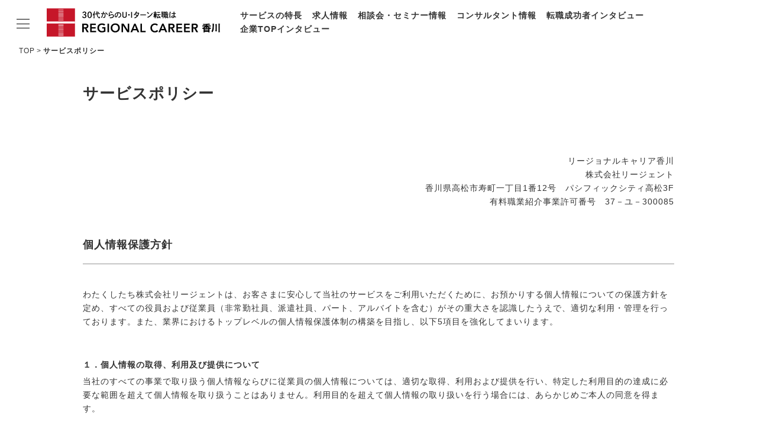

--- FILE ---
content_type: text/html; charset=UTF-8
request_url: https://www.rs-kagawa.net/privacy/
body_size: 28705
content:
<!doctype html>
<html lang="ja">
<head>
<meta charset="UTF-8">
<meta name="viewport" content="width=device-width,initial-scale=1">
<title>サービスポリシー｜リージョナルキャリア香川</title>
<meta name="Description" content="『リージョナルキャリア香川』の「サービスポリシー」ページです。関係法令に基づき、個人情報や各種機密情報の適切な管理・取り扱い、業務運営の方針について規定しています。" />
<meta http-equiv="Pragma" content="no-cache">
<meta http-equiv="Cache-Control" content="no-cache">
<meta http-equiv="Imagetoolbar" content="no">
<meta name="format-detection" content="telephone=no">
<link rel="shortcut icon" href="/assets/favicon.ico">
<meta property="og:title" content="サービスポリシー｜リージョナルキャリア香川">
<meta property="og:type" content="article">
<meta property="og:description" content="『リージョナルキャリア香川』の「サービスポリシー」ページです。関係法令に基づき、個人情報や各種機密情報の適切な管理・取り扱い、業務運営の方針について規定しています。">
<meta property="og:url" content="https://rs-kagawa.net/privacy/">
<meta property="og:image" content="/assets/img/ogp.png">
<meta property="og:site_name" content="リージョナルキャリア香川">
<!--css-->
<link rel="stylesheet" href="/assets/css/style.css">
<!--js-->
<script src="//ajax.googleapis.com/ajax/libs/jquery/3.6.0/jquery.min.js"></script>
<script src="/assets/js/script.js"></script>
<!-- Google Tag Manager -->
<script>(function(w,d,s,l,i){w[l]=w[l]||[];w[l].push({'gtm.start':
new Date().getTime(),event:'gtm.js'});var f=d.getElementsByTagName(s)[0],
j=d.createElement(s),dl=l!='dataLayer'?'&l='+l:'';j.async=true;j.src=
'https://www.googletagmanager.com/gtm.js?id='+i+dl;f.parentNode.insertBefore(j,f);
})(window,document,'script','dataLayer','GTM-57RR8TQ');</script>
<!-- End Google Tag Manager --></head>

<body>
	<!-- Google Tag Manager (noscript) -->
	<noscript><iframe src="https://www.googletagmanager.com/ns.html?id=GTM-57RR8TQ" height="0" width="0" style="display:none;visibility:hidden"></iframe></noscript>
	<!-- End Google Tag Manager (noscript) -->

	<header class="l-header l-header-branch">
		<div class="l-headerInner">
			<div class="l-logo">
				<a href="/">
					<picture>
						<source srcset="/assets/img/common/logo_sm.svg" media="(max-width: 768px)">
						<img src="/assets/img/common/logo_pc.svg" alt="30代からのU・Iターン転職はリージョナルキャリア香川">
					</picture>
				</a>
			</div>
			<nav class="l-headerNav">
				<ul class="l-headerNav_item">
					<li><a href="/feature/">サービスの特長</a></li>
					<li><a href="/job/">求人情報</a></li>
					<li><a href="/career/">相談会・セミナー情報</a></li>
					<li><a href="/consultant/">コンサルタント情報</a></li>
					<li><a href="/hero/">転職成功者インタビュー</a></li>
					<li><a href="/change/">企業TOPインタビュー</a></li>
				</ul>
			</nav>
		</div>
	</header>

	<nav class="l-gn l-gn-branch">
		<input id="nav-input" type="checkbox" class="l-gnBtn_input">
		<div class="l-gn_inner">
			<label class="l-gnBtn" for="nav-input">
				<span class="l-gnBtn_line l-gnBtn_line-1"></span>
				<span class="l-gnBtn_line l-gnBtn_line-2"></span>
				<span class="l-gnBtn_line l-gnBtn_line-3"></span>
			</label>
			<div class="l-gn_item">
				<p class="l-gnLogo">
					<a href="/">
						<picture>
							<source srcset="/assets/img/common/logo_sm.svg" media="(max-width: 768px)">
							<img src="/assets/img/common/logo_pc.svg" alt="30代からのU・Iターン転職はリージョナルキャリア香川">
						</picture>
					</a>
				</p>
				<ul class="l-gn_itemList">
					<li><a href="/feature/">サービスの特長</a></li>
					<li><a href="/job/">求人情報</a></li>
					<li><a href="/career/">相談会・セミナー情報</a></li>
					<li><a href="/consultant/">コンサルタント情報</a></li>
					<li><a href="/hero/">転職成功者インタビュー</a></li>
					<li><a href="/change/">企業TOPインタビュー</a></li>
					<li><a href="/life/">香川の特色</a></li>
					<li><a href="/staffblog/">地域情報ブログ</a></li>
					<li><a href="/news.html">ニュース</a></li>
				</ul>
				<ul class="p-entryLinkList">
					<li class="p-entryLinkList_item"><a href="/entry/" class="p-entryLinkList_itemBtn p-entryLinkList_itemBtn-entry">今すぐ転職をお考えの方</a></li>
					<li class="p-entryLinkList_item"><a href="/pre-entry/" class="p-entryLinkList_itemBtn p-entryLinkList_itemBtn-preentry">中長期で転職をお考えの方</a></li>
				</ul>
			</div>
		</div>
		<label class="l-gnOverlay" for="nav-input"></label>
	</nav>

	<main class="l-main">
		<ul class="p-breadcrumbs">
			<li><a href="/">TOP</a></li>
			<li>サービスポリシー</li>
		</ul>
		<div class="c-content_inner">
			<h1 class="c-headline1 u-mb80">サービスポリシー</h1>
			<p class="u-mb50 u-align-r">リージョナルキャリア香川<br>
				株式会社リージェント<br>
				香川県高松市寿町一丁目1番12号　パシフィックシティ高松3F<br>
				有料職業紹介事業許可番号　37－ユ－300085</p>
			<div class="p-DListItems p-DListPrivacyItems">
				<div class="p-DListItems_ttl">
					<h2 class="u-fs-xl u-fw">個人情報保護方針</h2>
				</div>
			</div>
			<p class="u-mb50">わたくしたち株式会社リージェントは、お客さまに安心して当社のサービスをご利用いただくために、お預かりする個人情報についての保護方針を定め、すべての役員および従業員（非常勤社員、派遣社員、パート、アルバイトを含む）がその重大さを認識したうえで、適切な利用・管理を行っております。また、業界におけるトップレベルの個人情報保護体制の構築を目指し、以下5項目を強化してまいります。</p>
			<dl class="p-DListItem p-DListPrivacyItem">
				<dt class="p-DListItem_ttl">１．個人情報の取得、利用及び提供について</dt>
				<dd class="p-DListItem_contents">当社のすべての事業で取り扱う個人情報ならびに従業員の個人情報については、適切な取得、利用および提供を行い、特定した利用目的の達成に必要な範囲を超えて個人情報を取り扱うことはありません。利用目的を超えて個人情報の取り扱いを行う場合には、あらかじめご本人の同意を得ます。</dd>
				<dt class="p-DListItem_ttl">２．個人情報に関する法令や指針、規範について</dt>
				<dd class="p-DListItem_contents">個人情報に関する法令、国が定める指針、その他の規範を守ります。</dd>
				<dt class="p-DListItem_ttl">３．個人情報の安全管理について</dt>
				<dd class="p-DListItem_contents">個人情報への不正アクセスや、個人情報の漏えい、紛失、破壊、改ざん等に対しては、合理的な防止ならびに是正措置を行います。</dd>
				<dt class="p-DListItem_ttl">４．個人情報に関する苦情及び相談について</dt>
				<dd class="p-DListItem_contents">個人情報に関する苦情および相談には、速やかに対処します。</dd>
				<dt class="p-DListItem_ttl">５．個人情報保護の取り組み（個人情報保護マネジメントシステム）について</dt>
				<dd class="p-DListItem_contents">個人情報の保護を適切に行うため、継続的にその取り組みを見直し、改善します。</dd>
			</dl>

			<div class="p-DListItems p-DListPrivacyItems">
				<div class="p-DListItems_ttl">
					<h2 class="u-fs-xl u-fw">業務運営（転職支援サービス利用）規約および個人情報の取り扱いについて</h2>
				</div>
			</div>
			<p class="u-mb20">株式会社リージェント（以下「当社」といいます）が職業紹介において取り扱う職種の範囲は全職種、取扱地域は日本全国です。当社は職業紹介業の運営にあたり、職業安定法をはじめとした関係法令、国が定める指針、その他の規範を遵守します。<br>
				提供する転職支援サービスのご利用にあたっては、下記の利用規約（以下「本規約」といいます）についてご承諾のうえでご利用いただけますようお願い致します。</p>
			<dl class="p-DListItem p-DListPrivacyItem">
				<dt class="p-DListItem_ttl">1．定義</dt>
				<dd class="p-DListItem_contents">本規約において使用される各用語の定義は、以下に定めるとおりとします。
					<ol class="OList-paren">
						<li class="OList-parenItem"><span class="OList-parenItem_number"></span><span class="OList-parenItem_txt">登録者<br>
							当社に対して転職支援サービスの利用を申し込み、個人情報を登録した方をいいます。</span></li>
						<li class="OList-parenItem"><span class="OList-parenItem_number"></span><span class="OList-parenItem_txt">ご紹介企業<br>
							当社と締結した人材紹介契約に基づき、当社に対して人材の紹介を委託した企業をいいます。</span></li>
						<li class="OList-parenItem"><span class="OList-parenItem_number"></span><span class="OList-parenItem_txt">転職支援サービス<br>
							登録者からお申込いただいたお申し込み内容とご紹介企業からの希望条件との照合、求人票および補足する求人情報の提供、転職相談、転職活動支援、応募手続きの代行などのサービスの総称をいいます。</span></li>
						<li class="OList-parenItem"><span class="OList-parenItem_number"></span><span class="OList-parenItem_txt">当社の転職支援サイト<br>
							当社が管理・運営している以下のウェブサイトをいいます。<br><a href="https://rs-kagawa.net/" class="c-linkLine" target="_blank">https://rs-kagawa.net/</a></span></li>
						<li class="OList-parenItem"><span class="OList-parenItem_number"></span><span class="OList-parenItem_txt">登録者情報<br>
							登録者が当社に対して提供した、住所、氏名、職務経歴等、登録者に関する全ての情報をいいます。</span></li>
					</ol>
				</dd>
				<dt class="p-DListItem_ttl">2．申し込み方法</dt>
				<dd class="p-DListItem_contents">転職支援サービス利用のお申し込みは、当社が広告または当社の転職支援サイトその他において指定した方法によるものとし、その他の方法によるお申し込みはお受けできないものとします。</dd>
				<dt class="p-DListItem_ttl">3．サービスの提供</dt>
				<dd class="p-DListItem_contents">当社は登録者すべてに対して、当社からご提供できる求人情報の有無の結果を通知いたします。（既に結果を通知した後の複数回に渡るお問合せに対しては、通知ができない場合もございます。）加えて以下のサービスの中から当該登録者に適切なサービスを当社の判断で提供するものとします。（当社の判断によりサービスのご提供ができない場合もございます。）
					<ol class="OList">
						<li class="OListItem"><span class="OListItem_number"></span><span class="OListItem_txt">電話や面談による転職相談の実施</span></li>
						<li class="OListItem"><span class="OListItem_number"></span><span class="OListItem_txt">担当コンサルタントによる転職活動支援</span></li>
						<li class="OListItem"><span class="OListItem_number"></span><span class="OListItem_txt">求人票を補足する求人情報の提供</span></li>
						<li class="OListItem"><span class="OListItem_number"></span><span class="OListItem_txt">応募手続きの代行</span></li>
						<li class="OListItem"><span class="OListItem_number"></span><span class="OListItem_txt">その他利用者の転職に有益と当社が判断する一切のサービス</span></li>
					</ol>
				</dd>
				<dt class="p-DListItem_ttl">4．転職支援サービスの変更・中断・終了</dt>
				<dd class="p-DListItem_contents">当社は、事業運営上やむを得ない場合は、登録者に何ら通知することなく転職支援サービスの全部もしくは一部を変更し、または一時中断することがあります。また、一定期間の通知の上で、転職支援サービスの全部または一部を終了することがあります。</dd>
				<dt class="p-DListItem_ttl">5．転職支援サービス提供の終了事由</dt>
				<dd class="p-DListItem_contents">当社は、登録者において次に掲げる各項に該当する事由が生じた場合は、当該登録者に対して何らの催告を要することなく、転職支援サービスの提供を終了することができるものとします。<br>
					a．登録者が本規約に定める各事項に違反した場合<br>
					b．その他、登録者と当社との信頼関係が維持できないと当社が判断した場合</dd>
				<dt class="p-DListItem_ttl">6．個人情報の取り扱い</dt>
				<dd class="p-DListItem_contents">当社は、別途定める「登録者の履歴書および職務経歴書の取り扱いについて」に従い、登録者の個人情報を適切に収集・利用・提供・管理します。</dd>
				<dt class="p-DListItem_ttl">7．登録者情報の正確性</dt>
				<dd class="p-DListItem_contents">登録者が当社に対して提供した情報が正確でなかったこと、および、その内容の不備・齟齬などに起因してご紹介企業、その他の第三者から何らかの異議、請求もしくは要求などがなされた場合には、自己の費用負担と責任で対処するものとし、当社に一切の迷惑をかけないことを保証するものとします。</dd>
				<dt class="p-DListItem_ttl">8．求人照合</dt>
				<dd class="p-DListItem_contents">当社は、登録者からお申し込みいただいた内容とご紹介企業の希望条件とを照合しますが、検討基準や判断理由などをお伝えすることはできません。また、登録者からご紹介企業に対する応募依頼を受け付けて以降も、ご紹介企業からの依頼に基づき、ご紹介企業に代わって当社が当該求人への適合度合いを判断することがあります。</dd>
				<dt class="p-DListItem_ttl">9．労働条件</dt>
				<dd class="p-DListItem_contents">当社は、登録者がご紹介企業に入社した場合の仕事内容や処遇など労働条件の概略について確認を行いますが、登録者は、登録者の責任において、ご紹介企業に労働条件を直接確認した後に雇用契約を結ぶものとし、当社が確認しかつ登録者に通知した労働条件が、当該雇用契約の詳細を最終的に保証するものではないことを承諾します。</dd>
				<dt class="p-DListItem_ttl">10．手数料</dt>
				<dd class="p-DListItem_contents">当社は、本サービスのご提供にあたり、ご紹介企業から手数料を申し受けます。詳細については別表（<a href="https://rs-kagawa.net/%E6%89%8B%E6%95%B0%E6%96%99%E8%A1%A8.pdf" target="_blank">手数料表.pdf</a>）をご覧ください。</dd>
				<dt class="p-DListItem_ttl">11．禁止事項</dt>
				<dd class="p-DListItem_contents">登録者は、以下の行為をしてはならないものとします。<br>
					a．虚偽の情報を当社に提供する行為<br>
					b．当社またはご紹介企業の業務・営業を妨害する行為、または社会的信用もしくは評価を毀損する行為<br>
					c．他の登録者、ご紹介企業、当社またはご紹介企業の従業員その他当社の事業に関わる一切の関係者（以下「関係者」といいます）を誹謗、中傷もしくは侮辱する行為<br>
					d．当社または関係者が有する著作権、商標権その他の知的財産権を含む一切の財産的権利、営業上の機密、名誉、プライバシーなどを侵害する行為<br>
					e．転職支援サービスを通じて入手した情報を、転職支援サービスの目的の範囲を超えて使用し、または第三者に漏洩もしくは開示する行為<br>
					f．法令もしくは公序良俗に反する行為、またはそのおそれがある行為</dd>
				<dt class="p-DListItem_ttl">12．情報の加工</dt>
				<dd class="p-DListItem_contents">当社は、登録者情報のうち、登録者個人を特定できる情報以外の情報を加工し、当社が編集・発行する各種媒体その他において利用できるものとします。この場合、各種媒体その他で利用された当該情報に関する著作権その他一切の財産的権利は、当社に帰属します。</dd>
				<dt class="p-DListItem_ttl">13．免責</dt>
				<dd class="p-DListItem_contents">当社は、故意または重大な過失がない限り、転職支援サービスを利用するにあたって利用者に生じた一切の損害（精神的、財産的損害を含む一切の不利益）について責任を負わないものとします。</dd>
				<dt class="p-DListItem_ttl">14．不可抗力</dt>
				<dd class="p-DListItem_contents">天変地異、ネットワーク上の障害、通常講ずるべき対策では防止できないサイバー攻撃等による被害その他当社の責によらない事由によって転職支援サービスの提供が遅延し、または困難もしくは不能となった場合、これによって登録者に発生した一切の損害について、当社は責任を負わないものとします。</dd>
				<dt class="p-DListItem_ttl">15．損害賠償責任</dt>
				<dd class="p-DListItem_contents">登録者が本規約の各事項に違反して、当社、関係者または第三者に損害を与えた場合は、登録者はその損害を賠償するものとします。</dd>
				<dt class="p-DListItem_ttl">16．本規約の変更</dt>
				<dd class="p-DListItem_contents">当社は、必要に応じて本規約の内容を変更することができるものとします。<br>
					当社は、変更後の内容を当社の転職支援サイト内にて掲載するものとします。</dd>
				<dt class="p-DListItem_ttl">17．定めのない事項</dt>
				<dd class="p-DListItem_contents">本規約に定めのない事項は、日本の法令の定めに従い、利用者と当社との間において、互いに誠意をもって協議し解決することとします。</dd>
				<dt class="p-DListItem_ttl">18．管轄裁判所</dt>
				<dd class="p-DListItem_contents">万が一、本規約の各事項に関連して紛争が生じた場合は、高松地方裁判所または高松簡易裁判所を第一審の専属的合意管轄裁判所とします。</dd>
				<dt class="p-DListItem_ttl">19．その他</dt>
				<dd class="p-DListItem_contents u-mb20">その他、当社サービスに関するお問合せ等につきましては、以下の内容をご記入の上、文書またはE-mailにてご連絡ください。<br>
					【氏名または社名・ご担当者名、住所、電話番号、ご用件】</dd>
				<dd class="p-DListItem_contents">連絡先<br>
					株式会社リージェント<br>
					〒760-0023　香川県高松市寿町一丁目1番12号　パシフィックシティ高松3F<br>
					メールは<a href="mailto:info@r-regent.jp" class="c-linkLine">こちら</a>から</dd>
			</dl>

			<div class="p-DListItems p-DListPrivacyItems">
				<div class="p-DListItems_ttl">
					<h2 class="u-fs-xl u-fw">登録者の履歴書及び職務経歴書の取り扱いについて</h2>
				</div>
			</div>
			<dl class="p-DListItem p-DListPrivacyItem">
				<dt class="p-DListItem_ttl">1．エントリー情報、履歴書、職務経歴書の利用目的</dt>
				<dd class="p-DListItem_contents">当社では、エントリー（※当社に転職支援を申し込むことを指します）された方からお預かりしたエントリーに関する情報、履歴書、職務経歴書などの個人情報は、企業の求人情報との適切なマッチングのために利用するものとし、他の目的で利用することはございません。</dd>
				<dd class="p-DListItem_contents">なお、個人情報の具体的な利用目的は以下のとおりです。
					<ol class="OList">
						<li class="OListItem"><span class="OListItem_number"></span><span class="OListItem_txt">登録者が応募を希望する企業への必要な登録情報の提供</span></li>
						<li class="OListItem"><span class="OListItem_number"></span><span class="OListItem_txt">職業紹介サービスの利用にかかる諸連絡や案内、またメールマガジン等の配信、送付</span></li>
						<li class="OListItem"><span class="OListItem_number"></span><span class="OListItem_txt">登録者からあらかじめ承諾を得た業務提携先への登録情報の開示</span></li>
						<li class="OListItem"><span class="OListItem_number"></span><span class="OListItem_txt">弊社サービス利用にかかるアンケート、取材の依頼</span></li>
					</ol>
				</dd>
				<dt class="p-DListItem_ttl">2．個人情報取扱責任者について</dt>
				<dd class="p-DListItem_contents">個人情報取扱責任者は、厚生労働大臣に届出を行っている職業紹介責任者です。職業紹介責任者は、個人情報を取り扱う事業所内の職員に対し、個人情報取扱いに関する教育・指導を年1回実施するものとします。また、職業紹介責任者は、少なくとも5年に1回は職業紹介責任者講習会を受講するものとします。</dd>
				<dt class="p-DListItem_ttl">3．エントリー情報、履歴書、職務経歴書の取り扱いについて</dt>
				<dd class="p-DListItem_contents">登録者のエントリー情報または履歴書、職務経歴書は、エントリー受付担当者及び当社キャリアカウンセラー以外が取り扱うことはありません。<br>
					登録者のエントリー情報及び履歴書、職務経歴書は施錠保管（電子データの場合はパスワードロック）をし、セキュリティには万全を期しております。<br>
					企業への推薦時には、氏名はイニシャルにし、連絡先は伏せた状態で企業に提出いたします。内定された際には正式（氏名、連絡先が明示されている）な書類を、ご本人から直接提出して頂きます。<br>
					登録抹消を依頼された場合は、当該登録者の個人情報の電子データをただちに消去し、提出いただいた履歴書および職務経歴書は速やかに破棄いたします。<br>
					履歴書及び職務経歴書の提出がなされない場合、弊社へのご登録に応じることはできかねます。</dd>
				<dt class="p-DListItem_ttl">4．登録者情報の第三者への提供</dt>
				<dd class="p-DListItem_contents">当社は登録者に関するエントリー情報および履歴書、職務経歴書などの情報を許可なく第三者に提供することはいたしません。</dd>
				<dt class="p-DListItem_ttl">5．登録者情報の外部委託</dt>
				<dd class="p-DListItem_contents">当社はサーバメンテナンス等の業務の一部を委託することがあります。その際、当社は業務委託先との間で登録者情報の取り扱いに関する契約を結び、適切な監督を行います。</dd>
				<dt class="p-DListItem_ttl">6．登録者情報の開示及び訂正、利用停止について</dt>
				<dd class="p-DListItem_contents">登録者が当社に対して、ご自身の情報の開示や削除・利用停止等を求められた場合には、できる限り速やかにご要望に応じます。</dd>
				<dt class="p-DListItem_ttl">7．掲載の求人、企業情報について</dt>
				<dd class="p-DListItem_contents">当社は登録者が求人企業に入社した場合の仕事内容や処遇など、労働条件の概略について確認を行いますが、登録者は、登録者の責任において、求人企業に労働条件を直接確認した後に雇用契約を結ぶものとし、当社が確認しかつ登録者に通知した労働条件が、当該雇用契約の詳細を最終的に保証するものではありませんのでご注意ください。</dd>
			</dl>
			<p class="u-mb100 u-align-r">制定日　2013年3月1日<br>改定日　2021年10月1日<br>株式会社リージェント</p>

			<div class="p-DListItems p-DListPrivacyItems">
				<div class="p-DListItems_ttl">
					<h2 class="u-fs-xl u-fw">苦情ならびに個人情報に関するお問合せ</h2>
				</div>
			</div>
			<p class="u-mb20">苦情に関する責任者は、職業紹介責任者（厚生労働大臣に届出を行っている職業紹介責任者）です。苦情の申し出があった場合は、職業安定機関および他の職業業界事業者等と連携を図りつつ、迅速かつ適切に処理することとし、その結果については申し出者に通知します。<br>
				苦情ならびにその他個人情報に関するお問合せについては、以下の内容をご記入の上、文書またはE-mailにてご連絡ください。<br>
				【ご本人の氏名、郵便番号、住所、電話番号、ご用件】</p>
			<dl class="p-DListItem p-DListPrivacyItem">
				<dt class="p-DListItem_ttl">連絡先</dt>
				<dd class="p-DListItem_contents">株式会社リージェント<br>
					〒760-0023　香川県高松市寿町一丁目1番12号　パシフィックシティ高松3F<br>
					メールは<a href="mailto:info@r-regent.jp" class="c-linkLine">こちら</a>から</dd>
			</dl>
		</div>
	</main>

		<footer class="l-footer l-footer-branch">
		<div class="l-footerInner">
			<nav class="l-footerNav">
				<ul class="l-footerNav_item">
					<li><a href="/feature/">サービスの特長</a></li>
					<li><a href="/job/">求人情報</a></li>
					<li><a href="/career/">相談会・セミナー情報</a></li>
					<li><a href="/consultant/">コンサルタント情報</a></li>
					<li><a href="/hero/">転職成功者インタビュー</a></li>
					<li><a href="/change/">企業TOPインタビュー</a></li>
					<li><a href="/life/">香川の特色</a></li>
					<li><a href="/staffblog/">地域情報ブログ</a></li>
					<li><a href="/news.html">ニュース</a></li>
					<li><a href="/profile/">会社概要</a></li>
					<li><a href="/privacy/">サービスポリシー</a></li>
					<li><a href="/recruit/">採用情報</a></li>
				</ul>
			</nav>
			<p class="l-footerLogo">
				<a href="/">
					<picture>
						<source srcset="/assets/img/common/logo_sm.svg" media="(max-width: 768px)">
						<img src="/assets/img/common/logo_pc.svg" alt="30代からのU・Iターン転職はリージョナルキャリア香川">
					</picture>
				</a>
			</p>
						<ul class="l-footerSNS">
				<li class="l-footerSNS_item"><a href="https://www.facebook.com/share.php?u=http://www.rs-kagawa.net/privacy/" class="l-footerSNS_itemBtn l-footerSNS_itemBtn-fb" rel="nofollow" target="_blank">シェア</a></li>
				<li class="l-footerSNS_item"><a href="https://x.com/share?url=http://www.rs-kagawa.net/privacy/" class="l-footerSNS_itemBtn l-footerSNS_itemBtn-tw" rel="nofollow" target="_blank">シェア</a></li>
				<li class="l-footerSNS_item"><a href="https://social-plugins.line.me/lineit/share?url=http://www.rs-kagawa.net/privacy/" class="l-footerSNS_itemBtn l-footerSNS_itemBtn-line" target="_blank" rel="nofollow">LINEで送る</a></li>
			</ul>
			<p class="l-copyright"><small>&copy; Regional Style All Rights Reserved.</small></p>
		</div>
	</footer>
	<p class="l-toTop l-toTop-hide"><a href="#"><img src="/assets/img/common/btn_toTop.svg" alt="ページトップへ戻る"></a></p>

</body>
</html>

--- FILE ---
content_type: image/svg+xml
request_url: https://www.rs-kagawa.net/assets/img/common/icon_line.svg
body_size: 1052
content:
<svg id="レイヤー_1" data-name="レイヤー 1" xmlns="http://www.w3.org/2000/svg" viewBox="0 0 19 18">
  <defs>
    <style>
      .cls-1 {
        fill: #fff;
      }
    </style>
  </defs>
  <path class="cls-1" d="M18,7.8A6.14,6.14,0,0,1,16.17,12h0A27.55,27.55,0,0,1,9.5,17c-.91.38-.77-.25-.74-.46s.13-.73.13-.73a2,2,0,0,0,0-.77c-.1-.23-.47-.35-.75-.41C4,14.06,1,11.21,1,7.8,1,4,4.82.91,9.5.91S18,4,18,7.8M7.78,6h-.6A.17.17,0,0,0,7,6.13v3.7a.17.17,0,0,0,.17.16h.6a.16.16,0,0,0,.16-.16V6.13A.16.16,0,0,0,7.78,6m4.09,0h-.59a.17.17,0,0,0-.17.16v2.2L9.42,6l0,0H8.68a.16.16,0,0,0-.16.16v3.7a.16.16,0,0,0,.16.16h.6a.17.17,0,0,0,.17-.16V7.63l1.69,2.29,0,0h.69A.17.17,0,0,0,12,9.83V6.13A.17.17,0,0,0,11.87,6M6.34,9.07H4.72V6.13A.16.16,0,0,0,4.56,6H4a.16.16,0,0,0-.16.16v3.7h0a.15.15,0,0,0,0,.11h0A.15.15,0,0,0,4,10H6.34a.17.17,0,0,0,.17-.16v-.6a.17.17,0,0,0-.17-.16m8.82-2.18a.17.17,0,0,0,.17-.16v-.6A.17.17,0,0,0,15.16,6H12.78a.15.15,0,0,0-.11,0h0a.21.21,0,0,0,0,.11h0v3.7h0a.21.21,0,0,0,0,.11h0a.15.15,0,0,0,.11,0h2.38a.17.17,0,0,0,.17-.16v-.6a.17.17,0,0,0-.17-.16H13.54V8.44h1.62a.17.17,0,0,0,.17-.16v-.6a.17.17,0,0,0-.17-.16H13.54V6.89Z"/>
</svg>


--- FILE ---
content_type: image/svg+xml
request_url: https://www.rs-kagawa.net/assets/img/common/logo_pc.svg
body_size: 19396
content:
<svg xmlns="http://www.w3.org/2000/svg" viewBox="0 0 703 108">
  <defs>
    <style>
      .cls-1 {
        fill: none;
      }

      .cls-2 {
        fill: #c61629;
      }

      .cls-3 {
        fill: #fff;
      }
    </style>
  </defs>
  <g id="ロゴ書き出しレイヤー">
    <rect class="cls-1" width="703" height="108"/>
    <g id="レイヤー_2" data-name="レイヤー 2">
      <g id="レイヤー_1-2" data-name="レイヤー 1-2">
        <rect class="cls-2" width="108.16" height="108.16"/>
        <rect class="cls-3" y="50.23" width="108.16" height="7.72"/>
        <polygon class="cls-3" points="64.26 5.38 44.69 5.38 44.69 4.75 64.26 4.75 64.26 5.38 64.26 5.38"/>
        <polygon class="cls-3" points="64.26 105.41 44.69 105.41 44.69 104.79 64.26 104.79 64.26 105.41 64.26 105.41"/>
        <polygon class="cls-3" points="64.26 103.41 44.69 103.41 44.69 102.79 64.26 102.79 64.26 103.41 64.26 103.41"/>
        <polygon class="cls-3" points="64.26 101.41 44.69 101.41 44.69 100.78 64.26 100.78 64.26 101.41 64.26 101.41"/>
        <polygon class="cls-3" points="64.26 99.41 44.69 99.41 44.69 98.78 64.26 98.78 64.26 99.41 64.26 99.41"/>
        <polygon class="cls-3" points="64.26 97.4 44.69 97.4 44.69 96.78 64.26 96.78 64.26 97.4 64.26 97.4"/>
        <polygon class="cls-3" points="64.26 95.4 44.69 95.4 44.69 94.78 64.26 94.78 64.26 95.4 64.26 95.4"/>
        <polygon class="cls-3" points="64.26 93.4 44.69 93.4 44.69 92.78 64.26 92.78 64.26 93.4 64.26 93.4"/>
        <polygon class="cls-3" points="64.26 91.4 44.69 91.4 44.69 90.78 64.26 90.78 64.26 91.4 64.26 91.4"/>
        <polygon class="cls-3" points="64.26 89.4 44.69 89.4 44.69 88.78 64.26 88.78 64.26 89.4 64.26 89.4"/>
        <polygon class="cls-3" points="64.26 87.4 44.69 87.4 44.69 86.77 64.26 86.77 64.26 87.4 64.26 87.4"/>
        <polygon class="cls-3" points="64.26 85.39 44.69 85.39 44.69 84.77 64.26 84.77 64.26 85.39 64.26 85.39"/>
        <polygon class="cls-3" points="64.26 83.39 44.69 83.39 44.69 82.77 64.26 82.77 64.26 83.39 64.26 83.39"/>
        <polygon class="cls-3" points="64.26 81.39 44.69 81.39 44.69 80.77 64.26 80.77 64.26 81.39 64.26 81.39"/>
        <polygon class="cls-3" points="64.26 79.39 44.69 79.39 44.69 78.77 64.26 78.77 64.26 79.39 64.26 79.39"/>
        <polygon class="cls-3" points="64.26 77.39 44.69 77.39 44.69 76.76 64.26 76.76 64.26 77.39 64.26 77.39"/>
        <polygon class="cls-3" points="64.26 75.39 44.69 75.39 44.69 74.76 64.26 74.76 64.26 75.39 64.26 75.39"/>
        <polygon class="cls-3" points="64.26 73.38 44.69 73.38 44.69 72.76 64.26 72.76 64.26 73.38 64.26 73.38"/>
        <polygon class="cls-3" points="64.26 71.39 44.69 71.39 44.69 70.76 64.26 70.76 64.26 71.39 64.26 71.39"/>
        <polygon class="cls-3" points="64.26 69.38 44.69 69.38 44.69 68.75 64.26 68.75 64.26 69.38 64.26 69.38"/>
        <polygon class="cls-3" points="64.26 67.38 44.69 67.38 44.69 66.76 64.26 66.76 64.26 67.38 64.26 67.38"/>
        <polygon class="cls-3" points="64.26 65.38 44.69 65.38 44.69 64.75 64.26 64.75 64.26 65.38 64.26 65.38"/>
        <polygon class="cls-3" points="64.26 63.38 44.69 63.38 44.69 62.76 64.26 62.76 64.26 63.38 64.26 63.38"/>
        <polygon class="cls-3" points="64.26 61.38 44.69 61.38 44.69 60.75 64.26 60.75 64.26 61.38 64.26 61.38"/>
        <polygon class="cls-3" points="64.26 47.42 44.69 47.42 44.69 46.79 64.26 46.79 64.26 47.42 64.26 47.42"/>
        <polygon class="cls-3" points="64.26 45.42 44.69 45.42 44.69 44.79 64.26 44.79 64.26 45.42 64.26 45.42"/>
        <polygon class="cls-3" points="64.26 43.41 44.69 43.41 44.69 42.78 64.26 42.78 64.26 43.41 64.26 43.41"/>
        <polygon class="cls-3" points="64.26 41.41 44.69 41.41 44.69 40.79 64.26 40.79 64.26 41.41 64.26 41.41"/>
        <polygon class="cls-3" points="64.26 39.41 44.69 39.41 44.69 38.78 64.26 38.78 64.26 39.41 64.26 39.41"/>
        <polygon class="cls-3" points="64.26 37.41 44.69 37.41 44.69 36.78 64.26 36.78 64.26 37.41 64.26 37.41"/>
        <polygon class="cls-3" points="64.26 35.41 44.69 35.41 44.69 34.78 64.26 34.78 64.26 35.41 64.26 35.41"/>
        <polygon class="cls-3" points="64.26 33.41 44.69 33.41 44.69 32.78 64.26 32.78 64.26 33.41 64.26 33.41"/>
        <polygon class="cls-3" points="64.26 31.41 44.69 31.41 44.69 30.78 64.26 30.78 64.26 31.41 64.26 31.41"/>
        <polygon class="cls-3" points="64.26 29.4 44.69 29.4 44.69 28.77 64.26 28.77 64.26 29.4 64.26 29.4"/>
        <polygon class="cls-3" points="64.26 27.4 44.69 27.4 44.69 26.78 64.26 26.78 64.26 27.4 64.26 27.4"/>
        <polygon class="cls-3" points="64.26 25.4 44.69 25.4 44.69 24.77 64.26 24.77 64.26 25.4 64.26 25.4"/>
        <polygon class="cls-3" points="64.26 23.4 44.69 23.4 44.69 22.77 64.26 22.77 64.26 23.4 64.26 23.4"/>
        <polygon class="cls-3" points="64.26 21.4 44.69 21.4 44.69 20.77 64.26 20.77 64.26 21.4 64.26 21.4"/>
        <polygon class="cls-3" points="64.26 19.4 44.69 19.4 44.69 18.77 64.26 18.77 64.26 19.4 64.26 19.4"/>
        <polygon class="cls-3" points="64.26 17.39 44.69 17.39 44.69 16.77 64.26 16.77 64.26 17.39 64.26 17.39"/>
        <polygon class="cls-3" points="64.26 15.39 44.69 15.39 44.69 14.77 64.26 14.77 64.26 15.39 64.26 15.39"/>
        <polygon class="cls-3" points="64.26 13.39 44.69 13.39 44.69 12.77 64.26 12.77 64.26 13.39 64.26 13.39"/>
        <polygon class="cls-3" points="64.26 11.39 44.69 11.39 44.69 10.76 64.26 10.76 64.26 11.39 64.26 11.39"/>
        <polygon class="cls-3" points="64.26 9.39 44.69 9.39 44.69 8.76 64.26 8.76 64.26 9.39 64.26 9.39"/>
        <polygon class="cls-3" points="64.26 7.38 44.69 7.38 44.69 6.76 64.26 6.76 64.26 7.38 64.26 7.38"/>
        <polygon class="cls-3" points="64.26 3.38 44.69 3.38 44.69 2.76 64.26 2.75 64.26 3.38 64.26 3.38"/>
        <path d="M136.11,58.48h11.45a22.81,22.81,0,0,1,4.59.44,11.62,11.62,0,0,1,3.93,1.51,8,8,0,0,1,2.75,2.89,10.44,10.44,0,0,1-1,10.61,8.56,8.56,0,0,1-5.66,2.93L161,91.45h-7.1l-7.64-14H142v14h-5.86Zm10.43,14a17.58,17.58,0,0,0,2.51-.12,7.73,7.73,0,0,0,2.31-.56,3.94,3.94,0,0,0,1.7-1.35,4.3,4.3,0,0,0,.65-2.54,4,4,0,0,0-.61-2.32,3.71,3.71,0,0,0-1.58-1.33,7,7,0,0,0-2.16-.58,19.89,19.89,0,0,0-2.31-.14H142v8.94Z"/>
        <path d="M166.38,58.48h21.84v5.31h-16v8.1h15.14V77.2H172.24v8.94h16.81v5.31H166.38Z"/>
        <path d="M225.05,89a28.39,28.39,0,0,1-13.64,3.26,19.24,19.24,0,0,1-7-1.23,15.9,15.9,0,0,1-5.5-3.49,16.13,16.13,0,0,1-3.61-5.43,18.24,18.24,0,0,1-1.3-7,19,19,0,0,1,1.3-7.19,16.11,16.11,0,0,1,3.61-5.52,15.89,15.89,0,0,1,5.5-3.52,19.24,19.24,0,0,1,7-1.23,26.33,26.33,0,0,1,7.07.91,14.49,14.49,0,0,1,5.92,3.23l-4.33,4.38a10.84,10.84,0,0,0-3.84-2.37,13.68,13.68,0,0,0-4.78-.84,11.49,11.49,0,0,0-4.63.91,10.48,10.48,0,0,0-3.56,2.51A11.46,11.46,0,0,0,201,70.12a12.94,12.94,0,0,0-.81,4.61,14.3,14.3,0,0,0,.81,4.89,11.41,11.41,0,0,0,2.31,3.86A10.69,10.69,0,0,0,206.82,86a11,11,0,0,0,4.63.94,19.94,19.94,0,0,0,4.22-.42,11.9,11.9,0,0,0,3.51-1.31V77.48h-6.75V72.17h12.62Z"/>
        <path d="M232.78,58.48h5.87v33h-5.87Z"/>
        <path d="M245,75.1a19,19,0,0,1,1.3-7.19,15.67,15.67,0,0,1,9.11-9,19.24,19.24,0,0,1,7-1.23,19.62,19.62,0,0,1,7.08,1.14A15.5,15.5,0,0,1,275,62.29a16.07,16.07,0,0,1,3.64,5.49A19.18,19.18,0,0,1,280,75a18.24,18.24,0,0,1-1.3,7A16,16,0,0,1,275,87.4a16.54,16.54,0,0,1-5.51,3.6,19.71,19.71,0,0,1-7.08,1.32,19.24,19.24,0,0,1-7-1.23,15.7,15.7,0,0,1-9.11-8.92A18.24,18.24,0,0,1,245,75.1Zm6.15-.37a14.3,14.3,0,0,0,.81,4.89,11.26,11.26,0,0,0,2.31,3.86A10.62,10.62,0,0,0,257.86,86a11,11,0,0,0,4.63.94,11.32,11.32,0,0,0,4.66-.94,10.6,10.6,0,0,0,3.58-2.56A11.4,11.4,0,0,0,273,79.62a14.3,14.3,0,0,0,.81-4.89,12.94,12.94,0,0,0-.81-4.61,11.36,11.36,0,0,0-2.31-3.75,10.46,10.46,0,0,0-3.58-2.51,11.63,11.63,0,0,0-4.66-.91,11.16,11.16,0,0,0-4.63.91,10.48,10.48,0,0,0-3.56,2.51A11.23,11.23,0,0,0,252,70.12a13,13,0,0,0-.82,4.61Z"/>
        <path d="M286.52,58.48h7.78L310.3,83h.09V58.48h5.87v33h-7.45l-16.3-25.29h-.09V91.45h-5.87Z"/>
        <path d="M335.18,58.48h5.08l14.2,33h-6.7l-3.08-7.55H330.39l-3,7.55h-6.57Zm7.45,20.39-5.07-13.41-5.17,13.41Z"/>
        <path d="M359.07,58.48h5.87V86.14h14v5.31H359.07Z"/>
        <path d="M421.52,66.21A9.65,9.65,0,0,0,418,63.6a9.32,9.32,0,0,0-3.42-.65,11.16,11.16,0,0,0-4.63.91,10.52,10.52,0,0,0-3.57,2.51,11.5,11.5,0,0,0-2.3,3.75,12.74,12.74,0,0,0-.82,4.61,14,14,0,0,0,.82,4.89,11.23,11.23,0,0,0,2.3,3.86A10.74,10.74,0,0,0,410,86a11,11,0,0,0,4.63.94,8.52,8.52,0,0,0,3.89-1A10.38,10.38,0,0,0,422,83l4.85,3.45a13.19,13.19,0,0,1-5.45,4.47,17,17,0,0,1-6.85,1.39,19.24,19.24,0,0,1-7-1.23,15.68,15.68,0,0,1-9.1-8.92,18.24,18.24,0,0,1-1.3-7,19,19,0,0,1,1.3-7.19,15.68,15.68,0,0,1,9.1-9,19.24,19.24,0,0,1,7-1.23,16,16,0,0,1,6.22,1.19,14.48,14.48,0,0,1,5.33,4Z"/>
        <path d="M442.38,58.48h5.08l14.2,33H455l-3.07-7.55h-14.3l-3,7.55H428Zm7.45,20.39-5.08-13.41-5.16,13.41Z"/>
        <path d="M466.27,58.48h11.45a22.81,22.81,0,0,1,4.59.44,11.67,11.67,0,0,1,3.94,1.51A8,8,0,0,1,489,63.32a10.4,10.4,0,0,1-1,10.62,8.56,8.56,0,0,1-5.66,2.93l8.76,14.58H484l-7.64-14H472.1v14h-5.87Zm10.43,14a17.51,17.51,0,0,0,2.51-.12,7.73,7.73,0,0,0,2.31-.56,3.94,3.94,0,0,0,1.7-1.35,4.3,4.3,0,0,0,.65-2.54,4,4,0,0,0-.6-2.32,3.88,3.88,0,0,0-1.59-1.33,7,7,0,0,0-2.16-.58,17.9,17.9,0,0,0-2.31-.14h-5.07v8.94Z"/>
        <path d="M496.54,58.48h21.84v5.31h-16v8.1h15.14V77.2H502.4v8.94h16.82v5.31H496.54Z"/>
        <path d="M525.92,58.48h21.84v5.31h-16v8.1h15.13V77.2h-15.1v8.94H548.6v5.31H525.92Z"/>
        <path d="M555.31,58.48h11.45a22.81,22.81,0,0,1,4.59.44,11.62,11.62,0,0,1,3.93,1.51A7.94,7.94,0,0,1,578,63.32a10.48,10.48,0,0,1-1,10.62,8.56,8.56,0,0,1-5.66,2.93l8.75,14.58h-7.08l-7.63-14h-4.29v14h-5.86Zm10.43,14a17.65,17.65,0,0,0,2.51-.12,7.73,7.73,0,0,0,2.31-.56,3.94,3.94,0,0,0,1.7-1.35,4.3,4.3,0,0,0,.65-2.54,4,4,0,0,0-.61-2.32,3.71,3.71,0,0,0-1.58-1.33,7.12,7.12,0,0,0-2.17-.58,19.59,19.59,0,0,0-2.3-.14h-5.08v8.94Z"/>
        <path d="M137.08,18.32c.19-3.93,2.91-6.2,7.46-6.2a7.07,7.07,0,0,1,5.18,1.76,6.43,6.43,0,0,1,1.86,4.54c0,2.56-1.25,4.32-3.84,5.41,3,.93,4.38,2.81,4.38,5.88a7.46,7.46,0,0,1-2.72,5.92,8.62,8.62,0,0,1-5.47,1.64c-4.93,0-7.84-2.37-7.87-6.5h3.39c.06,2.08,1.63,3.23,4.48,3.23s4.41-1.57,4.41-4.22a3.71,3.71,0,0,0-2.43-3.71,9.82,9.82,0,0,0-3.49-.42h-.76v-3.1h.92c3.36,0,5.19-1.38,5.19-3.87,0-2.05-1.38-3.36-3.62-3.36s-3.65,1.12-3.84,3Z"/>
        <path d="M172.92,24.72c0,7.87-3.17,12.58-8.45,12.58S156,32.59,156,24.72s3.17-12.57,8.48-12.57S172.92,16.85,172.92,24.72Zm-11.55-7.64a15.89,15.89,0,0,0-1.57,7.64,15.92,15.92,0,0,0,1.57,7.65,3.55,3.55,0,0,0,4.84,1.33,3.61,3.61,0,0,0,1.33-1.33,16,16,0,0,0,1.6-7.65,15.91,15.91,0,0,0-1.6-7.64,3.54,3.54,0,0,0-6.17,0Z"/>
        <path d="M182.77,19.59c.29,0,.46.14.46.29s-.17.35-.58.58V32.32c0,2.61,0,4.67.09,6h-3c.06-1.31.09-3.28.09-6V24.75a25.11,25.11,0,0,1-1.77,3,9.45,9.45,0,0,0-1.69-2.87A41.1,41.1,0,0,0,182,11.18l2.79,1.07c.26.12.4.26.4.44s-.09.29-.69.46a50,50,0,0,1-2.21,6.41Zm16.09-.81c2.47-.26,3.43-.38,4.62-.58l.34,2.87c-2.9.2-3.85.29-4.61.37L194,22c.09.64.17,1.25.29,1.72,1,4.41,2.52,7.57,4.87,9.92A3.75,3.75,0,0,0,201,34.85c.52,0,.78-1,1-3.54a12.1,12.1,0,0,0,2.35,1.13c-.5,4.44-1.08,5.54-2.85,5.54-1.45,0-2.93-.81-4.58-2.52a21.17,21.17,0,0,1-5.13-9.81c-.29-1.1-.52-2.22-.7-3.34l-2.32.27c-2.64.29-3.42.37-4.58.55l-.38-2.82c3.16-.26,3.89-.32,4.61-.4l2.38-.26c-.12-1.13-.17-2.47-.26-4.24,0-.78-.12-2-.23-3.6l3.36.3c.29,0,.47.14.47.31s-.15.35-.7.67v1.16c0,1.48.12,3.34.26,5.08ZM195.93,13a15.7,15.7,0,0,1,4.21,2.87l-1.65,2.32a25.77,25.77,0,0,0-4-3.05Z"/>
        <path d="M218.9,12.83a.4.4,0,0,1,.44.38c0,.21-.09.29-.58.55-.41,1.88-.53,2.38-1.08,4.38.5,0,1.48-.06,2.15-.06a6.43,6.43,0,0,1,3.22.67c1.51.84,2,2.09,2,4.9,0,5.34-.58,8.82-1.83,10.79-.9,1.42-2.46,2.15-4.64,2.15-.84,0-1.91-.06-2.41-.12a14.56,14.56,0,0,0-.26-3.16,14,14,0,0,0,2.5.26,2.48,2.48,0,0,0,2.35-1.13A12.46,12.46,0,0,0,222,27.36c.09-1,.15-1.91.15-2.64,0-3.36-.38-4-2.32-4a17.17,17.17,0,0,0-2.58.14c-.35,1.28-1.22,3.89-1.95,5.83a46.79,46.79,0,0,1-4.67,9.66,9.17,9.17,0,0,0-2.58-1.59,39.08,39.08,0,0,0,4.38-8.59,40.27,40.27,0,0,0,1.69-5c-2,.29-2,.26-3.63.55-.84.15-.87.18-1.83.32l-.61-3c2.35-.17,5-.41,6.67-.58a37.11,37.11,0,0,0,1.22-6Zm7.57,2.47A26.31,26.31,0,0,1,234,23l-2.52,2.06a23.57,23.57,0,0,0-7-7.86Z"/>
        <path d="M242,16.6c.32.09.47.2.47.44s-.26.4-.7.49a46.6,46.6,0,0,0-1.36,8.79,11,11,0,0,1,2.78-2,12.71,12.71,0,0,1,6.68-1.92,8,8,0,0,1,6.32,2.5,5.79,5.79,0,0,1,1.19,3.83,7.36,7.36,0,0,1-3.71,6.76c-2.82,1.59-5.34,2-11.75,2.14a17.49,17.49,0,0,0-.47-3.22c.9,0,1.63.06,2.06.06,6.76,0,10.65-2.06,10.65-5.66,0-2.29-1.77-3.74-4.56-3.74a12.33,12.33,0,0,0-9.34,5L237.49,30v-.46c0-.49-.06-1-.06-1.28a54.41,54.41,0,0,1,.87-8.64c.26-1.74.35-2.38.46-3.8Zm.61-5.08a28.26,28.26,0,0,1,9,3.17l-1.51,2.75a26.13,26.13,0,0,0-8.65-3.25Z"/>
        <path d="M274.2,17.85c.27.11.32.17.32.32s-.11.23-.32.32A58.26,58.26,0,0,1,271,28.9c-1.74,3.8-3.51,5.51-5.77,5.51-3,0-5-2.93-5-7.16a12.16,12.16,0,0,1,3.66-8.62,13.26,13.26,0,0,1,9.49-3.8,14,14,0,0,1,8.09,2.38,9.43,9.43,0,0,1,3.86,8.06,9.25,9.25,0,0,1-3.95,8c-1.62,1.22-2.73,1.71-6.09,2.87a9.62,9.62,0,0,0-1.42-2.87A17.38,17.38,0,0,0,279,31.18a6.92,6.92,0,0,0,3.19-6.09,7.13,7.13,0,0,0-5.4-7.09,11.1,11.1,0,0,0-3.57-.55Zm-11.13,9.43c0,2.35.92,4.17,2.08,4.17,1,0,2.06-1.48,3.4-4.46a50,50,0,0,0,2.32-7.17,10.22,10.22,0,0,0,.35-2.26C266.89,18.2,263.07,22.75,263.07,27.28Z"/>
        <path d="M293.08,13.73V26.52c0,2.64.09,3.4.52,4.35a4.48,4.48,0,0,0,4.4,2.35c2.27,0,3.92-1,4.53-2.78a11,11,0,0,0,.35-3.92V13.73h3.42V26.58c0,3.31-.12,4.21-.72,5.51-1.16,2.58-4,4.09-7.58,4.09s-6.44-1.54-7.6-4.09c-.6-1.3-.69-2.2-.69-5.51V13.73Z"/>
        <path d="M317.91,24.75A2.93,2.93,0,1,1,315,21.82h0a2.92,2.92,0,0,1,2.91,2.93Z"/>
        <path d="M323.33,35.77v-22h3.45v22Z"/>
        <path d="M341.13,22.49A24.16,24.16,0,0,1,346.24,26a6.05,6.05,0,0,0,.87.81,20,20,0,0,0,3.34-7.4h-8.24c-2.12,3.08-3.19,4.21-7,7.46A7.3,7.3,0,0,0,333,24.52c5-3.77,7.66-7.51,9.28-12.91l2.93,1c.29.11.38.2.38.37s-.09.27-.61.47a31.85,31.85,0,0,1-1.3,3.16h7.83l.43-.52,2,2.06c.26.29.32.29.32.43s-.21.44-.64.64c-1.39,5.16-2.87,8.27-5.17,11.08-2.55,3.08-5.77,5.4-11.25,7.92a7.55,7.55,0,0,0-1.86-2.7c4.62-1.94,8-4.06,9.72-6.15a27.74,27.74,0,0,0-5.71-4.58Z"/>
        <path d="M379.92,26.32c-1.12-.06-3-.09-4.17-.09H362.49c-1.33,0-3.05,0-4.14.09V23.16c1.09.05,2.81.08,4.14.08h13.26c1.2,0,3.05,0,4.17-.08Z"/>
        <path d="M385.71,14a25.34,25.34,0,0,1,6.38,5l-2.46,2.55a26.19,26.19,0,0,0-5.86-5.1Zm-.55,19.15a43,43,0,0,0,9.63-5.46,31.12,31.12,0,0,0,6.27-6.44,40.9,40.9,0,0,0,2.81-4.73,10.17,10.17,0,0,0,2.13,2.4c-2.75,4.93-4.61,7.31-8.06,10.3a46.4,46.4,0,0,1-10,6.5c-.11.4-.23.58-.43.58A.73.73,0,0,1,387,36Z"/>
        <path d="M413.9,17.21h-2.47c-.78,0-1.71,0-2.32.06v-2.7c.64,0,1.68.06,2.32.06h2.44a27.85,27.85,0,0,0-.15-3.19l3,.2c.26,0,.44.15.44.29s-.15.32-.52.55v2.15h2.64c.61,0,1.65,0,2.29-.06v2.7c-.61,0-1.54-.06-2.29-.06H416.6v2h4c-.06.53-.09,1.63-.09,2.56v4.87a26.17,26.17,0,0,0,.09,3H418.1v-.82h-1.5V31h3c.64,0,1.69,0,2.32-.06V33.7c-.6,0-1.53-.06-2.32-.06h-3c0,1.88,0,3.39.08,4.52h-3c.09-1.42.12-1.8.12-4.52H411c-.78,0-1.71,0-2.32.06V30.93c.64,0,1.69.06,2.32.06h2.82V28.78h-1.57v1.28h-2.49c.06-.7.08-1.65.08-3.1V21.71a23.63,23.63,0,0,0-.08-2.56h4.09Zm-1.57,4.35v1.25h1.77V21.56Zm0,3.63v1.22h1.77V25.19Zm4.06-2.38h1.71V21.56h-1.71Zm0,3.6h1.71V25.19h-1.71ZM429,24.72c-.23,1.25-.58,2.5-.93,3.74-.55,1.95-1.19,3.89-1.91,5.78,1.88-.21,3.74-.5,5.63-.82a35.57,35.57,0,0,0-2.24-4l2.24-1.33a35.92,35.92,0,0,1,4.58,8.85l-2.61,1.33c-.35-.93-.67-1.71-1-2.44-3.54.73-6.61,1.25-9.95,1.69-.26.34-.43.52-.64.52s-.29-.18-.37-.41l-.8-3,2.43-.17a69.09,69.09,0,0,0,2.7-9.78h-1.51c-.87,0-2.08,0-2.9.06V22c.82,0,2,.05,2.9.05H433c.84,0,2.06,0,2.87-.05v2.78c-.81,0-2-.06-2.87-.06Zm5-7.45H423.27V14.48c.64,0,1.68.06,2.32.06h6.09c.93,0,1.62,0,2.32-.06Z"/>
        <path d="M447,31.48c0,3,0,5.34.11,6.79H444.3c.06-1.6.12-3.86.12-6.79V31.1c-1.37.56-2.76,1-4.12,1.57-.21.44-.32.55-.5.55a.49.49,0,0,1-.4-.32l-1-2.69,1.51-.35V15h-1.13V12.42c.84,0,2.06.06,2.9.06h4c.84,0,2.09,0,2.9-.06V15H447Zm-4.53-16.56v3h1.95v-3Zm0,5.42v3.11h1.95V20.34Zm0,5.54v3.25c.64-.17,1.31-.4,1.95-.61V25.88Zm18.39-2c0,.81.06,1.57.12,2.26a24.79,24.79,0,0,0,.32,2.73,20,20,0,0,0,1.62-4.15l2.29.9c.29.12.38.2.38.38s-.06.23-.64.43a18.12,18.12,0,0,1-2.84,5.78l.52,1.36c.23.61.47.93.61.93s.64-1.25.84-3.08c.68.37,1.38.7,2.09,1a30.14,30.14,0,0,1-.84,3.74c-.38,1.16-.9,1.68-1.68,1.68-1.42,0-2.5-1.07-3.48-3.48a21.32,21.32,0,0,1-6.07,3.89A8.66,8.66,0,0,0,452.45,36a21.52,21.52,0,0,0,3.8-1.85H454.1v-.58h-2.43v1.48h-2.53c0-.7.06-1.66.06-3.11V27.62c0-.92,0-2-.06-2.55h7.49c0,.52-.06,1.63-.06,2.55v3.57c0,1.22,0,2.12.06,2.79a13.83,13.83,0,0,0,2.26-1.92c.13-.13.26-.26.38-.4a42.44,42.44,0,0,1-1-7.78H451.6c-1.22,0-2.84,0-4,.06V21.3h2.2c-.26-1.07-.57-2.12-.93-3.16l1.75-.58H450a16.83,16.83,0,0,0-1.74,0V15c.44,0,1.19.06,1.74.06h1.48V13.24a18.42,18.42,0,0,0-.05-1.86l2.66.17c.35,0,.53.15.53.29s-.15.35-.55.61v2.64h1.71a15.83,15.83,0,0,0,1.74-.06v2.59h-2.74l2.18.55c.29.09.52.29.52.49s-.12.29-.76.44l-.84,2.29h2.21c-.06-1.89-.09-4-.09-6.5a22.42,22.42,0,0,0-.17-3.57l2.93.32c.32,0,.46.15.46.32s-.17.38-.58.58v5c0,.87,0,2.29.12,3.83h.93c1.16,0,3,0,4-.06V24c-1.08,0-2.93-.06-4-.06Zm-7.48-2.52a24.42,24.42,0,0,0,.93-3.77h-3.25a22.46,22.46,0,0,1,1.1,3.07l-1.94.7Zm.72,6h-2.43v1h2.43Zm0,3h-2.43v1h2.43Zm8.88-16a22.43,22.43,0,0,1,2.29,4.5l-2.27,1a19.75,19.75,0,0,0-2.09-4.58Z"/>
        <path d="M474.68,13.18c.26.06.47.23.47.43s-.15.38-.7.61a50,50,0,0,0-1.39,11.29,51,51,0,0,0,1,10.67c-.52.12-2.49.61-3.13.81A55.52,55.52,0,0,1,470,26.38a75.7,75.7,0,0,1,1.22-12.48c0-.29.09-.66.15-1.27Zm14.1-.38a.41.41,0,0,1,.46.41.36.36,0,0,1-.2.37l-.23.21c0,1.13,0,1.71.09,2.81,0,.73,0,.84.05,1.54a35.82,35.82,0,0,0,5.05-.78l.12,2.87a44.08,44.08,0,0,1-5.11.66c0,1,.06,1.51.15,5.34,0,.61,0,1.6.08,2.7A23,23,0,0,1,495.77,33a13.79,13.79,0,0,0-2,2.38,21.12,21.12,0,0,0-4.53-3.45c-.31,3.39-2.11,4.84-5.94,4.84s-6.06-1.59-6.06-4.44,2.29-4.55,5.74-4.55a17.23,17.23,0,0,1,3.28.35c0-2-.06-5-.18-7.11-1.19,0-1.68.06-2.43.06-1.81,0-3.63-.08-5.43-.26l.12-2.87a32.62,32.62,0,0,0,4.73.34c.17,0,1.13,0,3-.05a33.84,33.84,0,0,0-.44-5.69ZM483,30.29c-1.77,0-2.87.76-2.87,2s1,1.91,2.9,1.91a3.84,3.84,0,0,0,2.35-.64,2.49,2.49,0,0,0,.84-1.8c0-.2.06-.72.06-.87A9.66,9.66,0,0,0,483,30.29Z"/>
      </g>
    </g>
  </g>
  <g id="拠点名テキスト">
    <path d="M618.21,69.51A25.87,25.87,0,0,0,629.34,75,20.52,20.52,0,0,0,627,79.41c-2.73-1.26-3-1.36-3.27-1.54v10a28.36,28.36,0,0,0,.21,4h-4.82V90.21H605.26v1.62H600.5a28.41,28.41,0,0,0,.22-4.07V78.05c-1,.54-1.62.86-2.91,1.44a18.07,18.07,0,0,0-2.52-4.22,26.28,26.28,0,0,0,10.51-5.76h-5.22a38.19,38.19,0,0,0-4.43.22V65.2a37.74,37.74,0,0,0,4.46.21h9.11v-2l-.83.07c-2.45.14-5,.21-9.14.25a12.37,12.37,0,0,0-1.8-4c3.31.07,3.31.07,4.21.07,3.74,0,11.27-.43,14.72-.86,4.72-.54,4.72-.54,5.8-.87l3.2,4.07-4,.4c-3,.32-3,.32-7.67.61v2.3h9.57a35.76,35.76,0,0,0,4.47-.21v4.53a38.65,38.65,0,0,0-4.5-.22Zm-8.49,3.1a14.87,14.87,0,0,1,.14-1.91,21.33,21.33,0,0,1-4.93,4.75h4.79ZM605.26,81h13.89V79.23H605.26Zm0,5.47h13.89V84.63H605.26Zm14.29-11a25.76,25.76,0,0,1-5.47-4.75c.1,1.23.14,1.48.14,1.87v2.88Z"/>
    <path d="M640.25,70.09a58.46,58.46,0,0,1-1,11.7,29.15,29.15,0,0,1-4.47,10,17.74,17.74,0,0,0-3.92-4.07,17.65,17.65,0,0,0,2.84-5.11,37.64,37.64,0,0,0,1.59-12V62.71a28,28,0,0,0-.26-4h5.44a26.88,26.88,0,0,0-.18,4.18Zm11.41-9.68a31.87,31.87,0,0,0-.22,4.53V83.09a38.8,38.8,0,0,0,.22,4.82h-5.44a33.52,33.52,0,0,0,.26-4.82V64.94a28.48,28.48,0,0,0-.26-4.53Zm11.45-1.73a25.76,25.76,0,0,0-.26,4.57V86.5a36.15,36.15,0,0,0,.26,5H657.6a35.68,35.68,0,0,0,.25-5V63.25a30.51,30.51,0,0,0-.25-4.57Z"/>
  </g>
</svg>
